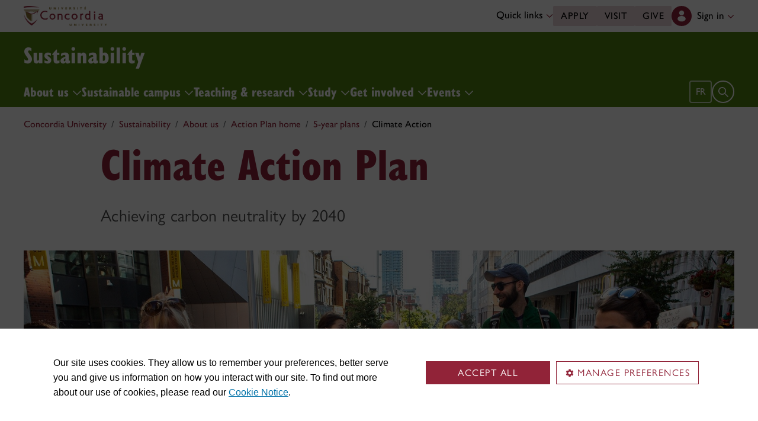

--- FILE ---
content_type: text/html
request_url: https://www.concordia.ca/sustainability/about/action-plan/2020-2025/climate.html
body_size: 19325
content:

    <!DOCTYPE HTML>
<html lang="en">
    <head>
    <meta charset="utf-8">
    <meta http-equiv="content-type" content="text/html; charset=UTF-8">
    <meta name="viewport" id="viewport" content="width=device-width, initial-scale=1.0">
    <meta name="robots" content="index,follow">
    <meta http-equiv="keywords" content="sustainability, sustainable, environment, climate">
    <link rel="shortcut icon" href="/etc/designs/concordia/favicon.ico">
    <link rel="icon" type="image/png" sizes="32x32" href="/etc/designs/concordia/clientlibs/img/favicons/favicon-32x32.png">
    <link rel="icon" type="image/png" sizes="16x16" href="/etc/designs/concordia/clientlibs/img/favicons/favicon-16x16.png">
    <link rel="icon" type="image/png" sizes="192x192" href="/etc/designs/concordia/clientlibs/img/favicons/android-chrome-192x192.png">
    <link rel="apple-touch-icon" sizes="180x180" href="/etc/designs/concordia/clientlibs/img/favicons/apple-touch-icon.png">
    <link rel="manifest" crossorigin="use-credentials" href="/content/concordia/manifest.json">
    <link rel="mask-icon" href="/etc/designs/concordia/clientlibs/img/favicons/safari-pinned-tab.svg" color="#912338">
    <meta name="msapplication-TileColor" content="#912338">
    <meta name="theme-color" content="#912338">
    <title>Climate Action Plan | Sustainability - Concordia University</title>
    <meta name="internal-url" content="https://www.concordia.ca/content/concordia/en/sustainability/about/action-plan/2020-2025/climate.html">
    <meta http-equiv="description" content="The Climate Action Plan is one of five streams in Concordia University's Sustainability Action Plan">
    <meta property="og:title" content="Climate Action Plan | Sustainability - Concordia University">
    <meta property="og:description" content="The Climate Action Plan is one of five streams in Concordia University's Sustainability Action Plan">
    <meta property="og:type" content="website">
    <meta property="og:image" content="https://www.concordia.ca/etc/designs/concordia/clientlibs/img/news-default.jpg">
    <meta property="og:image:alt" content="">
    <meta name="twitter:card" content="summary_large_image">
    <meta name="twitter:title" content="Climate Action Plan | Sustainability - Concordia University">
    <meta property="twitter:image:src" content="https://www.concordia.ca/etc/designs/concordia/clientlibs/img/news-default.jpg">
    <meta name="ts:path" content="content/concordia/en/sustainability/about/action-plan/2020-2025/climate">
    <link rel="preload" href="https://use.typekit.net/kmq6huc.css" as="style">
    <link rel="stylesheet" href="https://use.typekit.net/kmq6huc.css">
    <link rel="stylesheet" href="/etc/designs/concordia/clientlibs/vendor/bootstrap.min.24f75f0593b4daf33ef0203b04084356.css" type="text/css">
<link rel="stylesheet" href="/etc/designs/concordia/clientlibs/vendor/jquery-ui.min.7fb2f297bef3e44aaaa0b7ea0fc4cd4f.css" type="text/css">
<link rel="stylesheet" href="/etc/designs/concordia/concordia-master-clientlibs.min.7995ab42258172a486ac4d64e7f88292.css" type="text/css">
<script src="/etc/designs/concordia/clientlibs/vendor/bootstrap.min.fe96f9dd36170e0e5cdf9aeee3a03e99.js"></script>
<script src="/etc/designs/concordia/clientlibs/vendor/jquery.min.88fc740c0c81068c14c7431c45e9f4dc.js"></script>
<script src="/etc/designs/concordia/clientlibs/vendor/jquery-ui.min.f682feedd6ecc56f5db71cfdaa48a41f.js"></script>
<script src="/etc/designs/concordia/clientlibs/vendor/picturefill.min.893eed8d44a0e92621a02d4252223d82.js"></script>
<script src="/etc/designs/concordia/concordia-master-clientlibs.min.e0dc24ffc096edd97d31aa743d944128.js"></script>

        <script src="https://cscript-cdn-use.concordia.ca/loader.js"></script>
        <script>
            let languageCode = document.documentElement.lang;
            languageCode = languageCode.includes("fr") ? "fr" : "";
            var cassieSettings = {
                widgetProfileId: 1,
                languageCode: languageCode,
                licenseKey: "414E0D0E-BBCC-4D69-95C5-FE1D15F8C496",
                region: "use",
                environment: "production"
            };
            window.CassieWidgetLoader = new CassieWidgetLoaderModule(cassieSettings);

            document.addEventListener('CassieSubmitConsent',e=>{
                let cats=window.CassieWidgetLoader?.Widget?.widgetTemplate?.Categories||[],
                    map={},consent={analytics_storage:"denied",ad_storage:"denied",functionality_storage:"denied",security_storage:"denied"},
                    key={"Performance cookies":"analytics_storage","Marketing cookies":"ad_storage","Functional cookies":"functionality_storage","Strictly necessary cookies":"security_storage"},
                    eu="AT,BE,BG,CY,CZ,DE,DK,EE,ES,FI,FR,GR,HR,HU,IE,IT,LT,LU,LV,MT,NL,PL,PT,RO,SE,SI,SK,UK,CH".split(",");
                cats.forEach(cat=>cat.Cookies.forEach(c=>map[c.ChannelID]=key[cat.ChannelTypeParent||cat.ChannelType]));
                e.detail.forEach(p=>p.isOptIn&&map[p.channelId]&&(consent[map[p.channelId]]="granted"));
                fetch("https://ipapi.co/country/").then(r=>r.text()).then(c=>{
                    if (eu.includes(c)) {
                        clarity?.('consentv2',consent);
                        for (let [k,v] of Object.entries(consent)) clarity('set',`consent_`,v);
                    }
                });
            });
        </script>
</head>
    
<body class="full-window concordia page basicpage ">
        <!-- Google Tag Manager -->
        <noscript><iframe src="//www.googletagmanager.com/ns.html?id=GTM-57BSZT"
        height="0" width="0" style="display:none;visibility:hidden"></iframe></noscript>
        <script>(function(w,d,s,l,i){w[l]=w[l]||[];w[l].push({'gtm.start':
        new Date().getTime(),event:'gtm.js'});var f=d.getElementsByTagName(s)[0],
        j=d.createElement(s),dl=l!='dataLayer'?'&l='+l:'';j.async=true;j.src=
        '//www.googletagmanager.com/gtm.js?id='+i+dl;f.parentNode.insertBefore(j,f);
        })(window,document,'script','dataLayer','GTM-57BSZT');</script>
        <!-- End Google Tag Manager -->
    <div id="boot">
        
    <header class="d-print-none">
        <a id="skip-to-main" class="btn btn-primary ga-skip-to-main-link" href="#content-main">Skip to main content</a>

        <div class="emergency-alert">
            <div class="c-alert">
<script>
    $(document).ready(function () {
        cAlert.init("emergency_alert", "See more", "See less");
    });
</script>
</div>

        </div>

        <div class="header-embed d-none">
            <div class="header-embed script parbase">
    <style>

#boot h1, #boot .h1 {
    margin: 0.5rem 0 1.5rem 0;
}

#boot .c-page-header__title, #boot .c-intro__title, #boot .c-introduction__title {
    font-size: var(--cds-font-size-650);
}

#boot .program-content p, #boot .program-content li, #boot .program-content .xlarge-text, #boot .program-content .large-text {
    font-size: 20px !important;
    line-height: 1.6 !important;
}

#boot .program-content .btn-burgundy-arrow {
    font-size: var(--cds-font-size-125);
    line-height: var(--cds-font-line-height-label);
}

#boot .c-link-list ul.c-link-list--style-default a, 
#boot .c-link-list ol.c-link-list--style-default a {
    text-decoration-color: color-mix(in srgb,currentColor 30%,transparent) !important;
}

#boot .c-link-list ul.c-link-list--style-default a:hover, 
#boot .c-link-list ol.c-link-list--style-default a:hover {
    text-decoration-color: color-mix(in srgb,currentColor 100%,transparent) !important;
}

#boot .c-wysiwyg .rte ol li.xlarge-text::marker {
    font-size: 18px;
}

@media (min-width: 768px) {
#boot .c-wysiwyg .rte ol li.xlarge-text::marker {
    font-size: 20px;
}
}


#boot .faceted-search .filters .filter-category.fr {
    font-size: 16px;
}

#boot .c-faculty-profile__info h1 {
margin: 1rem 0 .2rem -2px;
font: 800 2.5rem 'gill-sans-nova-condensed',sans-serif !important;
letter-spacing: normal;
color: #912338;
}

#boot .c-faculty-profile__info ul li strong {
    font-weight: bold;
}

@media(min-width: 768px) {

#boot .c-faculty-profile__info h1 {
    margin-top: 0;
    font-size: 3.375rem !important;
}
}

#boot .c-faculty-profile__main-content h2 {
margin: 0 0 1.5rem 0;
font: 800 2.25rem 'gill-sans-nova-condensed',sans-serif !important;
letter-spacing: normal;
text-transform: none;
color: #000;
}

#boot .c-faculty-profile__content-block h3 {
margin-bottom: 1rem;
font: 800 1.5rem/1.2 'gill-sans-nova-condensed',sans-serif;
}

#boot .c-faculty-profile__profile-login h5 {
    font-weight: 600 !important;
}

@media(min-width: 768px) {
#boot .c-faculty-profile__profile-login h5 {
    font: normal 18px/24px Arial,sans-serif;
    color: #000;
}
}

#boot .x-panel-body .thumb-wrap {
    display: block !important;
    visibility: visible !important;
}

#boot h1.hero-title {
    letter-spacing: 0 !important;
}

#boot .btn.btn-simple {
    font-weight: var(--cds-font-weight-semi-bold) !important;
}

#boot .btn.btn-simple:hover {
    text-decoration-color: #912238 !important;
}

#boot .navbar-nav .btn {
    text-wrap: unset;
    text-wrap-mode: nowrap;
}

@media (min-width: 768px) {
#boot .important-date .text.col-12.col-md-10 {
    flex: 3 !important;
}

#boot .important-date .date.col-12.col-md-2 {
   flex: 1 !important;
}

}

#boot .btn.btn-simple-back {
    font-weight: var(--cds-font-weight-semi-bold) !important;
    font-size: var(--cds-font-size-125) !important;
    line-height: var(--cds-font-line-height-brand-lead) !important;
    font-family: var(--cds-font-family-brand) !important;
    color: black !important;
}

@media (min-width: 768px) {

#boot .btn.btn-simple-back {
    font-size: var(--cds-font-size-150) !important;
}

}

#boot .c-tfs__result-link {
    text-decoration: underline !important;
    text-underline-offset: 3px !important;
    text-decoration-thickness: 1px !important;
}

#boot .c-faculty-profile-list__list-item--gap {
    border-bottom: 1px solid var(--cds-border-color-primary) !important; 
}

#boot .hero .hero-subtitle, 
#boot .c-hero .hero-subtitle {
    margin: 1.5rem 0 0 0;
    font: 500 24px/32px 'gill-sans-nova',sans-serif;
    letter-spacing: .25px;
}


#boot .c-news-list p.c-card__title.c-card__title--xsmall.c-card__title--black {
    font: 500 22px/28px 'gill-sans-nova', sans-serif !important;
}

#boot .c-news-list .c-news-list__grid a.rss-link {
    display: flex !important;
    flex-direction: row !important;
    font-family: var(--cds-font-family-body) !important;
    font-size: var(--cds-font-size-050) !important;
    font-weight: normal;
    padding-top: .2rem;
}

#boot .c-news-list .c-news-list__grid .ci-rss {
    transform: translateY(3px);
}

@media(max-width: 767px) {
    #boot .c-news-list .c-news-list__grid .more-links a {
        margin: 0;
    }

    #boot .c-news-list .c-news-list__grid .more-links {
        display: flex;
        margin-bottom: .5rem;
        gap: .5rem;
    }
}

#boot .deep-footer-links button {
    font-size: 14px !important;
    font-weight: normal !important;
}

#boot .sr-only {
  position: absolute;
  width: 1px;
  height: 1px;
  padding: 0;
  margin: -1px;
  overflow: hidden;
  clip: rect(0, 0, 0, 0); /* For older browsers */
  white-space: nowrap; /* Prevent text from wrapping and breaking speech */
  border: 0;
}
</style>

<script>
document.addEventListener('DOMContentLoaded',()=>{window.location.href.includes('concordia.ca/faculty/ulf-hlobil.html')&&(document.querySelector('div#ppl-widget-container')?.parentElement?.classList.contains('text-collapsible__content')&&document.querySelector('div#ppl-widget-container').parentElement.classList.remove('text-collapsible__content'))});
</script>
</div>

        </div>

        
        <div class="c-header__sticky-wrapper">
            <div class="c-header__sticky-container">
                


<div class="c-header-top">
    <div class="c-header-top__container c-header-top__container--subsite">
        <div class="container width1200">
            <div class="c-header-top__concordia-logo-container c-header-top__concordia-logo-container--subsite">
                <a class="c-header-top__concordia-logo c-header-top__concordia-logo--subsite ga-c-header-top-concordia-logo" href="https://www.concordia.ca">
                        <img class="d-none d-xl-block" src="/etc/designs/concordia/clientlibs/img/logo-concordia-university.png" alt="Concordia University">
                        <img class="d-block d-xl-none" src="/etc/designs/concordia/clientlibs/img/logo-concordia.svg" alt="Concordia University">
                </a>
            </div>
                <div class="c-header-top__courtesy-nav c-header-top__courtesy-nav--subsite c-header-top__courtesy-nav--hidden">
                        <div class="c-quick-links-desktop dropdown">
                            <button class="btn dropdown-toggle dropdown-toggle--subsite" type="button" data-bs-toggle="dropdown" aria-expanded="false">
                                Quick links
                                <span class="c-header-top__icon-chevron">
                                    <svg class="ci" role="presentation" aria-hidden="true">
                                        <use href="/etc/designs/concordia/clientlibs/img/svg-sprites.svg#ci-chevron-up"></use>
                                    </svg>
                                </span>
                            </button>
                            <div class="dropdown-menu  dropdown-menu-end">
                                <div class="container">
                                    <div class="row row-cols-2">
                                        <ul class="col" role="menu"><li role="presentation"><a class="dropdown-item ga-c-quick-links-desktop-link" href="/students/undergraduate/welcome.html" role="menuitem">Undergraduate Welcome Guide</a></li><li role="presentation"><a class="dropdown-item ga-c-quick-links-desktop-link" href="/gradstudies/students/new.html" role="menuitem">Graduate Welcome Guide</a></li><li role="presentation"><a class="dropdown-item ga-c-quick-links-desktop-link" href="/events/academic-dates.html" role="menuitem">Academic dates</a></li><li role="presentation"><a class="dropdown-item ga-c-quick-links-desktop-link" href="/students.html" role="menuitem">Student Hub</a></li><li role="presentation"><a class="dropdown-item ga-c-quick-links-desktop-link" href="/students/birks.html" role="menuitem">Student Service Centre (Birks)</a></li><li role="presentation"><a class="dropdown-item ga-c-quick-links-desktop-link" href="/students/international.html" role="menuitem">International Students Office (ISO)</a></li><li role="presentation"><a class="dropdown-item ga-c-quick-links-desktop-link" href="/students/services/study-help-tutoring.html" role="menuitem">All academic resources</a></li></ul><ul class="col" role="menu"><li role="presentation"><a class="dropdown-item ga-c-quick-links-desktop-link" href="/it.html" role="menuitem">IT services</a></li><li role="presentation"><a class="dropdown-item ga-c-quick-links-desktop-link" href="https://library.concordia.ca/" role="menuitem">Library</a></li><li role="presentation"><a class="dropdown-item ga-c-quick-links-desktop-link" href="/campus-life/security.html" role="menuitem">Safety & prevention</a></li><li role="presentation"><a class="dropdown-item ga-c-quick-links-desktop-link" href="/students/exchanges/csep.html" role="menuitem">Exchanges & partnerships</a></li><li role="presentation"><a class="dropdown-item ga-c-quick-links-desktop-link" href="/print.html" role="menuitem">Printing</a></li><li role="presentation"><a class="dropdown-item ga-c-quick-links-desktop-link" href="/it/services/concordia-wireless-network.html" role="menuitem">Wi-Fi access</a></li><li role="presentation"><a class="dropdown-item ga-c-quick-links-desktop-link" href="/students/concordia-app.html" role="menuitem">Concordia app</a></li></ul>
                                    </div>
                                </div>
                            </div>
                        </div>
                        <div class="c-header-top__buttons">
                            <a class="btn btn--subsite ga-c-header-top-desktop-link" href="/admissions/apply-now.html">Apply</a>
                            <a class="btn btn--subsite ga-c-header-top-desktop-link" href="/admissions/visit.html">Visit</a>
                            <a class="btn btn--subsite ga-c-header-top-desktop-link" href="/alumni-friends/giving-to-concordia.html">Give</a>
                        </div>
                        <div class="c-header-top__lang-toggle c-header-top__lang-toggle--subsite">
                            
                            <a class="ga-c-header-top-lang-toggle-mobile" href="/fr/durabilite/a-propos/plan-daction/2020-2025/climat.html">fr</a>
                        </div>

                    
                    <div class="c-hub-menu c-hub-menu--subsite c-hub-menu--en dropdown"></div>
                </div>
        </div>
    </div>
</div>
                    <div class="c-subsite c-subsite--green">
                        
                        <div class="c-subsite__container-row">
                            <div class="container width1200 c-subsite__container ">
                                <div class="c-subsite__container-top-row-mobile">
                                    <div class="c-subsite__container-titles">
                                        <h2 class="c-subsite__title"><a class="focus-custom--outline-offset-0" href="/sustainability.html">Sustainability</a></h2>
                                    </div>
                                    
                                    <button class="c-header-top__hamburger-btn c-header-top__hamburger-btn--subsite c-header-top__hamburger-btn--white navbar-toggler ga-c-header-top-hamburger-btn-mobile" type="button" aria-controls="c-navbar__offcanvas" aria-label="Toggle top navigation">
                                        <span class="c-header-top__hamburger-btn--open">
                                            <svg class="ci" aria-label="open">
                                                <use href="/etc/designs/concordia/clientlibs/img/svg-sprites.svg#ci-hamburger"></use>
                                            </svg>
                                        </span>
                                        <span class="c-header-top__hamburger-btn--close">
                                            <svg class="ci" aria-label="Close">
                                                <use href="/etc/designs/concordia/clientlibs/img/svg-sprites.svg#ci-close-flat"></use>
                                            </svg>
                                        </span>
                                    </button>
                                </div>
                            </div>
                            

<div class="c-navbar ">
    <nav class="navbar navbar-expand-xl navbar--subsite navbar--green" aria-label="Main navigation">
        <div class="container width1200">
            <div id="c-navbar__offcanvas" class="navbar-collapse offcanvas-collapse" tabindex="-1">

                
                
                
                <div class="c-site-search c-site-search--subsite focus-none" tabindex="-1">
                    <div class="container width1200 padding-keep position-relative">
                        <nav>
                            <div class="nav nav-tabs" role="tablist">
                                <button id="c-site-search__tab--concordia" class="nav-link active focus-custom--outline-offset-0" data-bs-toggle="tab" data-bs-target="#c-site-search__pane--concordia" aria-controls="c-site-search__pane--concordia" type="button" role="tab" aria-selected="true">Concordia</button>
                                    <button id="c-site-search__tab--directories" class="nav-link focus-custom--outline-offset-0" data-bs-toggle="tab" data-bs-target="#c-site-search__pane--directories" aria-controls="c-site-search__pane--directories" type="button" role="tab" aria-selected="false">Directories</button>
                            </div>
                        </nav>
                        <div class="tab-content">
                            <div id="c-site-search__pane--concordia" class="tab-pane show active" aria-labelledby="c-site-search__tab--concordia" role="tabpanel" tabindex="-1">
                                <form action="https://www.concordia.ca/search.html" method="get" role="search">
                                    <input id="c-site-search__url-private" type="hidden" value="https://hub.concordia.ca/carrefour/search.html">
                                    <div class="input-group">
                                        <input id="c-site-search__form--input-concordia" class="form-control focus-custom--outline-offset-0" name="q" type="text" placeholder="Search Concordia" aria-label="Search Concordia" aria-describedby="c-site-search__form--submit-concordia">
                                        <button id="c-site-search__form--submit-concordia" class="btn focus-custom--outline-offset-0" type="submit">
                                            <span class="visually-hidden">Search</span>
                                            <svg class="ci" role="presentation" aria-hidden="true">
                                                <use href="/etc/designs/concordia/clientlibs/img/svg-sprites.svg#ci-search"></use>
                                            </svg>
                                        </button>
                                    </div>
                                </form>
                            </div>
                                <div id="c-site-search__pane--directories" class="tab-pane" aria-labelledby="c-site-search__tab--directories" role="tabpanel" tabindex="-1">
                                    <form action="https://www.concordia.ca/directories.html" method="get" role="search">
                                        <input id="c-site-search__first_name" type="hidden" value="">
                                        <input id="c-site-search__last_name" type="hidden" value="">
                                        <div class="input-group">
                                            <input id="c-site-search__form--input-directories" class="form-control focus-custom--outline-offset-0" type="text" placeholder="Search Directories" aria-label="Search Directories" aria-describedby="c-site-search__form--submit-directories">
                                            <button id="c-site-search__form--submit-directories" class="btn focus-custom--outline-offset-0" type="submit">
                                                <span class="visually-hidden">Search</span>
                                                <svg class="ci" role="presentation" aria-hidden="true">
                                                    <use href="/etc/designs/concordia/clientlibs/img/svg-sprites.svg#ci-search"></use>
                                                </svg>
                                            </button>
                                        </div>
                                    </form>
                                </div>
                        </div>
                        <button class="c-site-search__btn-close btn btn-link" type="button">
                            Close
                            <span class="icon-close">
                                <svg class="ci" role="presentation">
                                    <use href="/etc/designs/concordia/clientlibs/img/svg-sprites.svg#ci-close"></use>
                                </svg>
                            </span>
                        </button>
                    </div>
                </div>
                

                
                <div class="c-mega-menu c-mega-menu--subsite ">
                        
<ul class="navbar-nav">
            <li class="position-relative">
                    <button
                        id="c-mega-menu__about"
                        class="btn dropdown-toggle dropdown-toggle--subsite    focus-custom--outline-offset-0 "
                        type="button"
                        data-bs-toggle="dropdown"
                        aria-expanded="false"
                    >
                        About us
                        <span class="c-mega-menu__icon-chevron c-mega-menu__icon-chevron--subsite ">
                            <svg class="ci" role="presentation" aria-hidden="true">
                                <use href="/etc/designs/concordia/clientlibs/img/svg-sprites.svg#ci-chevron-up"></use>
                            </svg>
                        </span>
                    </button>
                    <div class="dropdown-menu dropdown-menu--subsite ">
                        <div class="c-mega-menu__dropdown-links c-mega-menu__dropdown-links--subsite">
                                <div class="c-mega-menu__dropdown-group">
                                    <div id="c-mega-menu__collapse-programs" class="collapse show">
                                        <ul role="menu">
                                                <li role="presentation">
                                                    <a class="dropdown-item dropdown-item--subsite dropdown-item--overview ga-c-mega-menu-dropdown-link" role="menuitem" href="/sustainability/about.html">Sustainability at Concordia</a>
                                                </li>
                                                <li class="" role="presentation">
                                                    <a class="dropdown-item dropdown-item--subsite ga-c-mega-menu-dropdown-link" role="menuitem" tabindex="-1" href="/sustainability/about/governance.html">
                                                        Governance
                                                    </a>
                                                </li>
                                                <li class="" role="presentation">
                                                    <a class="dropdown-item dropdown-item--subsite ga-c-mega-menu-dropdown-link" role="menuitem" tabindex="-1" href="/sustainability/about/assessments.html">
                                                        Sustainability assessments
                                                    </a>
                                                </li>
                                                <li class="" role="presentation">
                                                    <a class="dropdown-item dropdown-item--subsite ga-c-mega-menu-dropdown-link" role="menuitem" tabindex="-1" href="/sustainability/about/action-plan.html">
                                                        Sustainability Action Plan
                                                    </a>
                                                </li>
                                                <li class="" role="presentation">
                                                    <a class="dropdown-item dropdown-item--subsite ga-c-mega-menu-dropdown-link" role="menuitem" tabindex="-1" href="/sustainability/about/sdg.html">
                                                        Sustainable Development Goals (SDGs)
                                                    </a>
                                                </li>
                                                <li class="" role="presentation">
                                                    <a class="dropdown-item dropdown-item--subsite ga-c-mega-menu-dropdown-link" role="menuitem" tabindex="-1" href="/sustainability/about/investing.html">
                                                        Responsible investing
                                                    </a>
                                                </li>
                                                <li class="" role="presentation">
                                                    <a class="dropdown-item dropdown-item--subsite ga-c-mega-menu-dropdown-link" role="menuitem" tabindex="-1" href="/sustainability/about/giving.html">
                                                        Sustainable giving
                                                    </a>
                                                </li>
                                                <li class="" role="presentation">
                                                    <a class="dropdown-item dropdown-item--subsite ga-c-mega-menu-dropdown-link" role="menuitem" tabindex="-1" href="/sustainability/about/sustainability-awards-certifications.html">
                                                        Sustainability awards &amp; certifications
                                                    </a>
                                                </li>
                                                <li class="" role="presentation">
                                                    <a class="dropdown-item dropdown-item--subsite ga-c-mega-menu-dropdown-link" role="menuitem" tabindex="-1" href="/sustainability/about/office.html">
                                                        Office of Sustainability
                                                    </a>
                                                </li>
                                                <li class="" role="presentation">
                                                    <a class="dropdown-item dropdown-item--subsite ga-c-mega-menu-dropdown-link" role="menuitem" tabindex="-1" href="/sustainability/about/contacts.html">
                                                        Contact us
                                                    </a>
                                                </li>
                                        </ul>
                                    </div>
                                </div>
                        </div>
                    </div>
            </li>
            <li class="position-relative">
                    <button
                        id="c-mega-menu__campus"
                        class="btn dropdown-toggle dropdown-toggle--subsite    focus-custom--outline-offset-0 "
                        type="button"
                        data-bs-toggle="dropdown"
                        aria-expanded="false"
                    >
                        Sustainable campus
                        <span class="c-mega-menu__icon-chevron c-mega-menu__icon-chevron--subsite ">
                            <svg class="ci" role="presentation" aria-hidden="true">
                                <use href="/etc/designs/concordia/clientlibs/img/svg-sprites.svg#ci-chevron-up"></use>
                            </svg>
                        </span>
                    </button>
                    <div class="dropdown-menu dropdown-menu--subsite ">
                        <div class="c-mega-menu__dropdown-links c-mega-menu__dropdown-links--subsite">
                                <div class="c-mega-menu__dropdown-group">
                                    <div id="c-mega-menu__collapse-programs" class="collapse show">
                                        <ul role="menu">
                                                <li role="presentation">
                                                    <a class="dropdown-item dropdown-item--subsite dropdown-item--overview ga-c-mega-menu-dropdown-link" role="menuitem" href="/sustainability/campus.html">All campus initiatives</a>
                                                </li>
                                                <li class="" role="presentation">
                                                    <a class="dropdown-item dropdown-item--subsite ga-c-mega-menu-dropdown-link" role="menuitem" tabindex="-1" href="/sustainability/campus/food.html">
                                                        Food
                                                    </a>
                                                </li>
                                                <li class="" role="presentation">
                                                    <a class="dropdown-item dropdown-item--subsite ga-c-mega-menu-dropdown-link" role="menuitem" tabindex="-1" href="/sustainability/campus/zero-waste.html">
                                                        Zero Waste at Concordia
                                                    </a>
                                                </li>
                                                <li class="" role="presentation">
                                                    <a class="dropdown-item dropdown-item--subsite ga-c-mega-menu-dropdown-link" role="menuitem" tabindex="-1" href="/sustainability/campus/buildings.html">
                                                        Green buildings
                                                    </a>
                                                </li>
                                                <li class="" role="presentation">
                                                    <a class="dropdown-item dropdown-item--subsite ga-c-mega-menu-dropdown-link" role="menuitem" tabindex="-1" href="/sustainability/campus/energy.html">
                                                        Energy &amp; climate
                                                    </a>
                                                </li>
                                                <li class="" role="presentation">
                                                    <a class="dropdown-item dropdown-item--subsite ga-c-mega-menu-dropdown-link" role="menuitem" tabindex="-1" href="/sustainability/campus/water.html">
                                                        Water
                                                    </a>
                                                </li>
                                                <li class="" role="presentation">
                                                    <a class="dropdown-item dropdown-item--subsite ga-c-mega-menu-dropdown-link" role="menuitem" tabindex="-1" href="/sustainability/campus/transportation.html">
                                                        Transportation
                                                    </a>
                                                </li>
                                                <li class="" role="presentation">
                                                    <a class="dropdown-item dropdown-item--subsite ga-c-mega-menu-dropdown-link" role="menuitem" tabindex="-1" href="/sustainability/campus/biodiversity-urban-agriculture.html">
                                                        Biodiversity and urban agriculture
                                                    </a>
                                                </li>
                                        </ul>
                                    </div>
                                </div>
                        </div>
                    </div>
            </li>
            <li class="position-relative">
                    <button
                        id="c-mega-menu__teaching-research"
                        class="btn dropdown-toggle dropdown-toggle--subsite    focus-custom--outline-offset-0 "
                        type="button"
                        data-bs-toggle="dropdown"
                        aria-expanded="false"
                    >
                        Teaching &amp; research
                        <span class="c-mega-menu__icon-chevron c-mega-menu__icon-chevron--subsite ">
                            <svg class="ci" role="presentation" aria-hidden="true">
                                <use href="/etc/designs/concordia/clientlibs/img/svg-sprites.svg#ci-chevron-up"></use>
                            </svg>
                        </span>
                    </button>
                    <div class="dropdown-menu dropdown-menu--subsite ">
                        <div class="c-mega-menu__dropdown-links c-mega-menu__dropdown-links--subsite">
                                <div class="c-mega-menu__dropdown-group">
                                    <div id="c-mega-menu__collapse-programs" class="collapse show">
                                        <ul role="menu">
                                                <li role="presentation">
                                                    <a class="dropdown-item dropdown-item--subsite dropdown-item--overview ga-c-mega-menu-dropdown-link" role="menuitem" href="/sustainability/teaching-research.html">Resources overview</a>
                                                </li>
                                                <li class="" role="presentation">
                                                    <a class="dropdown-item dropdown-item--subsite ga-c-mega-menu-dropdown-link" role="menuitem" tabindex="-1" href="/sustainability/teaching-research/faculty.html">
                                                        Teaching resources
                                                    </a>
                                                </li>
                                                <li class="" role="presentation">
                                                    <a class="dropdown-item dropdown-item--subsite ga-c-mega-menu-dropdown-link" role="menuitem" tabindex="-1" href="/sustainability/teaching-research/researchers.html">
                                                        Research resources
                                                    </a>
                                                </li>
                                        </ul>
                                    </div>
                                </div>
                        </div>
                    </div>
            </li>
            <li class="position-relative">
                    <button
                        id="c-mega-menu__study"
                        class="btn dropdown-toggle dropdown-toggle--subsite    focus-custom--outline-offset-0 "
                        type="button"
                        data-bs-toggle="dropdown"
                        aria-expanded="false"
                    >
                        Study
                        <span class="c-mega-menu__icon-chevron c-mega-menu__icon-chevron--subsite ">
                            <svg class="ci" role="presentation" aria-hidden="true">
                                <use href="/etc/designs/concordia/clientlibs/img/svg-sprites.svg#ci-chevron-up"></use>
                            </svg>
                        </span>
                    </button>
                    <div class="dropdown-menu dropdown-menu--subsite ">
                        <div class="c-mega-menu__dropdown-links c-mega-menu__dropdown-links--subsite">
                                <div class="c-mega-menu__dropdown-group">
                                    <div id="c-mega-menu__collapse-programs" class="collapse show">
                                        <ul role="menu">
                                                <li role="presentation">
                                                    <a class="dropdown-item dropdown-item--subsite dropdown-item--overview ga-c-mega-menu-dropdown-link" role="menuitem" href="/sustainability/study.html">Study sustainability</a>
                                                </li>
                                                <li class="" role="presentation">
                                                    <a class="dropdown-item dropdown-item--subsite ga-c-mega-menu-dropdown-link" role="menuitem" tabindex="-1" href="/sustainability/study/programs-certificates.html">
                                                        Programs &amp; certificates
                                                    </a>
                                                </li>
                                                <li class="" role="presentation">
                                                    <a class="dropdown-item dropdown-item--subsite ga-c-mega-menu-dropdown-link" role="menuitem" tabindex="-1" href="/sustainability/study/courses.html">
                                                        Sustainability courses
                                                    </a>
                                                </li>
                                                <li class="" role="presentation">
                                                    <a class="dropdown-item dropdown-item--subsite ga-c-mega-menu-dropdown-link" role="menuitem" tabindex="-1" href="/sustainability/study/wicked-problems-mooc.html">
                                                        Wicked Problems MOOC
                                                    </a>
                                                </li>
                                        </ul>
                                    </div>
                                </div>
                        </div>
                    </div>
            </li>
            <li class="position-relative">
                    <button
                        id="c-mega-menu__get-involved"
                        class="btn dropdown-toggle dropdown-toggle--subsite    focus-custom--outline-offset-0 "
                        type="button"
                        data-bs-toggle="dropdown"
                        aria-expanded="false"
                    >
                        Get involved
                        <span class="c-mega-menu__icon-chevron c-mega-menu__icon-chevron--subsite ">
                            <svg class="ci" role="presentation" aria-hidden="true">
                                <use href="/etc/designs/concordia/clientlibs/img/svg-sprites.svg#ci-chevron-up"></use>
                            </svg>
                        </span>
                    </button>
                    <div class="dropdown-menu dropdown-menu--subsite ">
                        <div class="c-mega-menu__dropdown-links c-mega-menu__dropdown-links--subsite">
                                <div class="c-mega-menu__dropdown-group">
                                    <div id="c-mega-menu__collapse-programs" class="collapse show">
                                        <ul role="menu">
                                                <li role="presentation">
                                                    <a class="dropdown-item dropdown-item--subsite dropdown-item--overview ga-c-mega-menu-dropdown-link" role="menuitem" href="/sustainability/get-involved.html">Ways to get involved</a>
                                                </li>
                                                <li class="" role="presentation">
                                                    <a class="dropdown-item dropdown-item--subsite ga-c-mega-menu-dropdown-link" role="menuitem" tabindex="-1" href="/sustainability/get-involved/student-initiatives.html">
                                                        Student initiatives
                                                    </a>
                                                </li>
                                                <li class="" role="presentation">
                                                    <a class="dropdown-item dropdown-item--subsite ga-c-mega-menu-dropdown-link" role="menuitem" tabindex="-1" href="/sustainability/get-involved/student-ambassadors.html">
                                                        Student ambassadors
                                                    </a>
                                                </li>
                                                <li class="" role="presentation">
                                                    <a class="dropdown-item dropdown-item--subsite ga-c-mega-menu-dropdown-link" role="menuitem" tabindex="-1" href="/sustainability/get-involved/faculty-staff-ambassadors.html">
                                                        Employee ambassadors
                                                    </a>
                                                </li>
                                                <li class="" role="presentation">
                                                    <a class="dropdown-item dropdown-item--subsite ga-c-mega-menu-dropdown-link" role="menuitem" tabindex="-1" href="/sustainability/get-involved/volunteer.html">
                                                        Volunteer program
                                                    </a>
                                                </li>
                                                <li class="" role="presentation">
                                                    <a class="dropdown-item dropdown-item--subsite ga-c-mega-menu-dropdown-link" role="menuitem" tabindex="-1" href="/sustainability/get-involved/wwf-living-planet.html">
                                                        WWF Living Planet @ Campus
                                                    </a>
                                                </li>
                                                <li class="" role="presentation">
                                                    <a class="dropdown-item dropdown-item--subsite ga-c-mega-menu-dropdown-link" role="menuitem" tabindex="-1" href="/sustainability/get-involved/campus-gardens.html">
                                                        Campus gardens
                                                    </a>
                                                </li>
                                                <li class="" role="presentation">
                                                    <a class="dropdown-item dropdown-item--subsite ga-c-mega-menu-dropdown-link" role="menuitem" tabindex="-1" href="/sustainability/get-involved/tools-resources.html">
                                                        Tools &amp; resources
                                                    </a>
                                                </li>
                                        </ul>
                                    </div>
                                </div>
                        </div>
                    </div>
            </li>
            <li class="position-relative">
                    <button
                        id="c-mega-menu__events"
                        class="btn dropdown-toggle dropdown-toggle--subsite    focus-custom--outline-offset-0 "
                        type="button"
                        data-bs-toggle="dropdown"
                        aria-expanded="false"
                    >
                        Events
                        <span class="c-mega-menu__icon-chevron c-mega-menu__icon-chevron--subsite ">
                            <svg class="ci" role="presentation" aria-hidden="true">
                                <use href="/etc/designs/concordia/clientlibs/img/svg-sprites.svg#ci-chevron-up"></use>
                            </svg>
                        </span>
                    </button>
                    <div class="dropdown-menu dropdown-menu--subsite ">
                        <div class="c-mega-menu__dropdown-links c-mega-menu__dropdown-links--subsite">
                                <div class="c-mega-menu__dropdown-group">
                                    <div id="c-mega-menu__collapse-programs" class="collapse show">
                                        <ul role="menu">
                                                <li role="presentation">
                                                    <a class="dropdown-item dropdown-item--subsite dropdown-item--overview ga-c-mega-menu-dropdown-link" role="menuitem" href="/sustainability/events.html">Upcoming events</a>
                                                </li>
                                                <li class="" role="presentation">
                                                    <a class="dropdown-item dropdown-item--subsite ga-c-mega-menu-dropdown-link" role="menuitem" tabindex="-1" href="/sustainability/events/earth-day.html">
                                                        Earth Day
                                                    </a>
                                                </li>
                                                <li class="" role="presentation">
                                                    <a class="dropdown-item dropdown-item--subsite ga-c-mega-menu-dropdown-link" role="menuitem" tabindex="-1" href="/sustainability/events/campus-sustainability-month.html">
                                                        Campus Sustainability Month
                                                    </a>
                                                </li>
                                                <li class="" role="presentation">
                                                    <a class="dropdown-item dropdown-item--subsite ga-c-mega-menu-dropdown-link" role="menuitem" tabindex="-1" href="/sustainability/events/champion-awards.html">
                                                        Sustainability Champion Awards
                                                    </a>
                                                </li>
                                        </ul>
                                    </div>
                                </div>
                        </div>
                    </div>
            </li>
</ul>

                </div>
                

                
                    <div class="c-header-top__buttons c-header-top__buttons--mobile">
                        <a class="btn ga-c-header-top-mobile-link" href="/admissions/apply-now.html">Apply</a>
                        <a class="btn ga-c-header-top-mobile-link" href="/admissions/visit.html">Visit</a>
                        <a class="btn ga-c-header-top-mobile-link" href="/campaign.html">Give</a>
                    </div>
                

                
                
                <div class="c-header-top__useful-links-mobile ">
                    <strong>Useful links</strong>
                    <div class="row">
                        <div class="col">
                            <ul role="menu">
                                <li role="presentation">
                                    <a class="ga-c-mega-menu-useful-links-mobile-link" href="/maps.html" role="menuitem">Maps</a>
                                </li>
                                <li role="presentation">
                                    <a class="ga-c-mega-menu-useful-links-mobile-link" href="/campus-life/security.html" role="menuitem">Safety & prevention</a>
                                </li>
                                <li role="presentation">
                                    <a class="ga-c-mega-menu-useful-links-mobile-link" href="/it/services/concordia-wireless-network.html" role="menuitem">Wi-Fi access</a>
                                </li>
                                <li role="presentation">
                                    <a class="ga-c-mega-menu-useful-links-mobile-link" href="/print.html" role="menuitem">Printing</a>
                                </li>
                            </ul>
                        </div>
                        <div class="col">
                            <ul role="menu">
                                <li role="presentation">
                                    <a class="ga-c-mega-menu-useful-links-mobile-link" href="/it.html" role="menuitem">IT support</a>
                                </li>
                                <li role="presentation">
                                    <a class="ga-c-mega-menu-useful-links-mobile-link" href="https://library.concordia.ca/" role="menuitem">Library</a>
                                </li>
                                <li role="presentation">
                                    <a class="ga-c-mega-menu-useful-links-mobile-link" href="/contact.html" role="menuitem">Contact us</a>
                                </li>
                                <li role="presentation">
                                    <a class="ga-c-mega-menu-useful-links-mobile-link" href="/students/concordia-app.html" role="menuitem">Concordia app</a>
                                </li>
                            </ul>
                        </div>
                    </div>
                </div>
                

                
                

                
                    <div class="c-quick-links-mobile dropdown">
                        <button class="dropdown-toggle focus-custom-outline--offset-0" type="button" data-bs-toggle="dropdown" data-bs-auto-close="false" aria-expanded="false">
                            Quick links
                            <span class="c-quick-links-mobile__icon-chevron">
                                <svg class="ci" role="presentation" aria-hidden="true">
                                    <use href="/etc/designs/concordia/clientlibs/img/svg-sprites.svg#ci-chevron-up"></use>
                                </svg>
                            </span>
                        </button>
                        <div class="dropdown-menu">
                            <ul role="menu"><li role="presentation"><a class="dropdown-item ga-c-quick-links-mobile-link" href="/students/undergraduate/welcome.html" role="menuitem">Undergraduate Welcome Guide</a></li><li role="presentation"><a class="dropdown-item ga-c-quick-links-mobile-link" href="/gradstudies/students/new.html" role="menuitem">Graduate Welcome Guide</a></li><li role="presentation"><a class="dropdown-item ga-c-quick-links-mobile-link" href="/events/academic-dates.html" role="menuitem">Academic dates</a></li><li role="presentation"><a class="dropdown-item ga-c-quick-links-mobile-link" href="/students/birks.html" role="menuitem">Student Service Centre (Birks)</a></li><li role="presentation"><a class="dropdown-item ga-c-quick-links-mobile-link" href="/students/international.html" role="menuitem">International Students Office (ISO)</a></li><li role="presentation"><a class="dropdown-item ga-c-quick-links-mobile-link" href="/students/exchanges/csep.html" role="menuitem">Exchanges & partnerships</a></li><li role="presentation"><a class="dropdown-item ga-c-quick-links-mobile-link" href="/students/services/study-help-tutoring.html" role="menuitem">All academic resources</a></li></ul>
                        </div>
                    </div>
                
            </div>

            <div class="c-navbar__features c-navbar__features--subsite">
                    
                    <a class="c-navbar__lang-toggle c-navbar__lang-toggle--subsite c-navbar__lang-toggle--green ga-c-header-top-lang-toggle-desktop" href="/fr/durabilite/a-propos/plan-daction/2020-2025/climat.html" lang="fr" aria-label="Français">fr</a>

                <button class="c-navbar__btn-search c-navbar__btn-search--subsite c-navbar__btn-search--green" type="button">
                    <span class="visually-hidden">Open search form</span>
                    <span class="icon-search">
                        <svg class="ci" role="presentation" aria-hidden="true">
                            <use href="/etc/designs/concordia/clientlibs/img/svg-sprites.svg#ci-search"></use>
                        </svg>
                    </span>
                </button>
            </div>
        </div>
    </nav>
</div>

                        </div>
                    </div>
            </div>
        </div>
                <div class="container-fluid width1200">
                    <div class="row">
                        <div class="c-breadcrumb">
        <nav aria-label="breadcrumb">
            <ol class="breadcrumb">
                            <li class="breadcrumb-item">
                                <a href="/">Concordia University</a>
                            </li>
                            <li class="breadcrumb-item">
                                <a href="/sustainability.html">Sustainability</a>
                            </li>
                            <li class="breadcrumb-item">
                                <a href="/sustainability/about.html">About us</a>
                            </li>
                            <li class="breadcrumb-item">
                                <a href="/sustainability/about/action-plan.html">Action Plan home</a>
                            </li>
                            <li class="breadcrumb-item">
                                <a href="/sustainability/about/action-plan/2020-2025.html">5-year plans</a>
                            </li>
                            <li class="breadcrumb-item active" aria-current="page">
                                Climate Action
                            </li>
            </ol>
        </nav>
</div>

                    </div>
                </div>
    </header>
        
<main id="content-main" >
    <div class="container-full-width container-fluid px-0">
        <div class="content-main parsys">


<div class="cssinclude parbase section">
    <style>#boot .c-offset-block .offset-block-container .text-container .offset-block-text b{
    font-family: GillSansMTProBold !important;
}</style>
</div>



<div class="c-grid-container grid-container section">
    <section class="  picturefill-container margin-top-desktop-0 margin-bottom-desktop-0 margin-top-mobile-0 margin-bottom-mobile-0" style="background-color: transparent; background-position: center top; background-repeat: no-repeat; background-size: cover;">
        <div class="container width940 mx-auto padding-top-desktop-0 padding-bottom-desktop-0 padding-top-mobile-0 padding-bottom-mobile-0">
            <div class="grid-container-parsys parsys">


<div class="c-introduction c-intro c-page-header section">

<div class="container-fluid ">
        <div class="row">
            <h1 class="c-introduction__title col-12 large ">Climate Action Plan</h1>
        </div>
    <div class="row">
            <div class="col-sm-12 ">
                <p>Achieving carbon neutrality by 2040</p>

            </div>
    </div>
</div>
</div>

</div>

        </div>
    </section>


</div>



<div class="c-grid-container grid-container section">
    <section class="  picturefill-container margin-top-desktop-0 margin-bottom-desktop-0 margin-top-mobile-0 margin-bottom-mobile-0" style="background-color: transparent; background-position: center top; background-repeat: no-repeat; background-size: cover;">
        <div class="container width1200 mx-auto padding-top-desktop-0 padding-bottom-desktop-0 padding-top-mobile-0 padding-bottom-mobile-0">
            <div class="grid-container-parsys parsys">


<div class="c-hero hero section"><div id="content_main_grid_container_1712369164_grid_container_parsys_hero" class="hero-container picturefill-container tall " style="background-color: #000; background-position: center center; "><div data-image><div data-src="/content/concordia/en/sustainability/about/action-plan/2020-2025/climate/jcr:content/content-main/grid_container_1712369164/grid-container-parsys/hero/adaptiveimage.img.768.medium.jpg/1603295987026.jpg" data-media="(max-width: 767px)"></div><div data-src="/content/concordia/en/sustainability/about/action-plan/2020-2025/climate/jcr:content/content-main/grid_container_1712369164/grid-container-parsys/hero/adaptiveimage.img.full.medium.jpg/1603295987026.jpg" data-media="(min-width: 768px)"></div></div><div class="overlay  " style="background: linear-gradient(rgba(0,0,0, 0), rgba(0,0,0, 0));"></div><div class="hero-text align-vertical-desktop-middle align-vertical-mobile-middle"><div class="hero-text-inner grid-940 align-horizontal-desktop-center align-horizontal-mobile-center none" ><div class="text-area" style="width:100%;"></div></div></div></div>


</div>

</div>

        </div>
    </section>


</div>



<div class="c-grid-container grid-container section">
    <section class="offset100  picturefill-container margin-top-desktop-0 margin-bottom-desktop-0 margin-top-mobile-0 margin-bottom-mobile-0" style="background-color: transparent; background-position: center top; background-repeat: no-repeat; background-size: cover;">
        <div class="container width768 mx-auto padding-top-desktop-40px padding-bottom-desktop-20px padding-top-mobile-40px padding-bottom-mobile-20px">
            <div class="grid-container-parsys parsys">


<div class="c-offset-block section"><link rel="stylesheet" href="/etc/designs/concordia/clientlibs/offset-block.min.cdf3e0ba7040a344a181692b3586d1e3.css" type="text/css">


<div id="content_main_grid_container_806301322_grid_container_parsys_offset_block_444614037" class="container-fluid offset-block-container text-offset-disabled image-offset-disabled ">
    <div class="row">
            <div class="col-12 text-container text-align-left"><h2 class="offset-block-title bold-condensed-small" style="color: #000000;">Our baseline</h2><div class="offset-block-text offset-block-text-black"><p>We analyze our&nbsp;greenhouse gas (GHG) emissions</p><ul><li>All goals and targets in this plan are relative to our emissions in 2014-15, the date of our last GHG emissions inventory. We will be performing regular GHG emissions inventory to track our progress.</li><li>In 2014-15, Concordia’s total emissions were 18,767 tonnes CO<sub>2</sub>e:<ul><li>Emissions from&nbsp;direct (on-site) sources&nbsp;equalled 9,412 tonnes CO<sub>2</sub>e (-7.2% compared to 2010-11)</li><li>Emissions from&nbsp;electricity&nbsp;equalled 248 tonnes CO<sub>2</sub>e (+16.8% compared to 2010-11, due to a shift towards electric heating systems)<br></li><li>Emissions from&nbsp;indirect sources&nbsp;— such as Concordia students, faculty and staff commuting to and from campus — equalled 9,107 tonnes CO<sub>2</sub>e (-23.1% compared to 2010-11); please note that we do not currently measure all of our emissions from indirect sources</li></ul></li></ul></div></div>
    </div>
</div>


</div>

</div>

        </div>
    </section>


</div>



<div class="c-grid-container grid-container section">
    <section class="  picturefill-container margin-top-desktop-0 margin-bottom-desktop-0 margin-top-mobile-0 margin-bottom-mobile-0" style="background-color: transparent; background-position: center top; background-repeat: no-repeat; background-size: cover;">
        <div class="container width1200 mx-auto padding-top-desktop-0 padding-bottom-desktop-0 padding-top-mobile-0 padding-bottom-mobile-0">
            <div class="grid-container-parsys parsys">


<div class="c-offset-block section">

<div id="content_main_grid_container_556843902_grid_container_parsys_offset_block" class="container-fluid offset-block-container text-offset-disabled image-offset-disabled ">
    <div class="row">
                <div class="col-md-6  left-side image-container"><div class="image"><img alt="two students eating at Buzz Cafe on Loyola Campus" src="/content/concordia/en/sustainability/about/action-plan/2020-2025/climate/_jcr_content/content-main/grid_container_556843902/grid-container-parsys/offset_block/adaptiveimage.img.full.medium.jpg/1605211390030.jpg"></div></div>
                <div class="col-md-6  right-side text-container text-align-left "><div class="offset-block-text offset-block-text-black"><p>We review and continuously improve our&nbsp;building and energy efficiency</p><ul><li>Buildings were responsible for approximately 48 per cent of overall GHG emissions in 2014-15.</li><li>We have&nbsp;three LEED certified buildings, with a fourth soon to be added.</li><li>Concordia has been&nbsp;ranked the most energy efficient of Quebec’s six major universities for 21 consecutive years.</li></ul></div></div>
    </div>
</div>


</div>

</div>

        </div>
    </section>


</div>



<div class="c-grid-container grid-container section">
    <section class="offset100  picturefill-container margin-top-desktop-0 margin-bottom-desktop-0 margin-top-mobile-0 margin-bottom-mobile-0" style="background-color: transparent; background-position: center top; background-repeat: no-repeat; background-size: cover;">
        <div class="container width768 mx-auto padding-top-desktop-20px padding-bottom-desktop-60px padding-top-mobile-20px padding-bottom-mobile-40px">
            <div class="grid-container-parsys parsys">


<div class="c-offset-block section">

<div id="content_main_grid_container_1353191258_grid_container_parsys_offset_block_444614037" class="container-fluid offset-block-container text-offset-disabled image-offset-disabled ">
    <div class="row">
            <div class="col-12 text-container text-align-left"><div class="offset-block-text offset-block-text-black"><p>We promote sustainable transportation</p><ul><li>93 per cent of students and 84 per cent of employees at Concordia use more sustainable commuting options as their primary mode of transportation, including walking, cycling and public transportation.</li><li>The Concordia community has access to a 15 per cent rebate on an annual BIXI bicycle sharing membership every year.</li><li>The secure indoor bicycle parking facility at Sir George Williams Campus allows users to keep their bicycles safe and dry.</li><li>Our community efforts to promote cycling have been rewarded: both campuses earned&nbsp;Vélo Québec’s VÉLOSYMPATHIQUE Silver certification in 2020.</li><li>Faculty and staff travelling for work or to attend conferences are encouraged to travel by train to nearby cities (Ottawa, Toronto and Quebec City) and will be reimbursed for their business-class train travel regardless of comparative cost with airline travel.</li></ul><p>We&nbsp;invest sustainably:</p><ul><li>The Concordia University Foundation became a signatory to the&nbsp;UN Principles for Responsible Investment&nbsp;in 2018. The foundation has a fully integrated&nbsp;Environmental, Social, Governance (ESG)&nbsp;investment policy, which is applied to all its investments.</li></ul></div></div>
    </div>
</div>


</div>

</div>

        </div>
    </section>


</div>



<div class="c-hero hero section"><div id="content_main_hero" class="hero-container picturefill-container short " style="background-color: #000; background-position: center center; "><div data-image><div data-src="/content/concordia/en/sustainability/about/action-plan/2020-2025/climate/jcr:content/content-main/hero/adaptiveimage.img.768.medium.jpg/1603296427918.jpg" data-media="(max-width: 767px)"></div><div data-src="/content/concordia/en/sustainability/about/action-plan/2020-2025/climate/jcr:content/content-main/hero/adaptiveimage.img.full.medium.jpg/1603296427918.jpg" data-media="(min-width: 768px)"></div></div><div class="overlay  " style="background: linear-gradient(rgba(0,0,0, 0), rgba(0,0,0, 0));"></div><div class="hero-text align-vertical-desktop-middle align-vertical-mobile-middle"><div class="hero-text-inner grid-940 align-horizontal-desktop-center align-horizontal-mobile-center none" ><div class="text-area" style="width:100%;"></div></div></div></div>


</div>



<div class="c-grid-container grid-container section">
    <section class="offset100 black-link picturefill-container margin-top-desktop-0 margin-bottom-desktop-0 margin-top-mobile-0 margin-bottom-mobile-0" style="background-color: #DFECCF; background-position: center top; background-repeat: no-repeat; background-size: cover;">
        <div class="container width768 mx-auto padding-top-desktop-60px padding-bottom-desktop-60px padding-top-mobile-60px padding-bottom-mobile-60px">
            <div class="grid-container-parsys parsys">


<div class="c-offset-block section">

<div id="content_main_grid_container_35711537_grid_container_parsys_offset_block_444614037" class="container-fluid offset-block-container text-offset-disabled image-offset-disabled ">
    <div class="row">
            <div class="col-12 text-container text-align-left"><h2 class="offset-block-title bold-condensed-small" style="color: #000000;">Key five-year targets and strategies</h2><div class="offset-block-text offset-block-text-black"><p><b>Incorporate climate planning</b> into our <b>governance and operations</b></p><ul><li>Encourage academic units to adopt policies, plans and procedures that further support campus emissions reductions; provide support and guidelines to do so</li><li>Develop a policy that includes green certification and renewable energy for new building and major renovation projects.</li><li>Develop official energy management program and incorporate GHG emissions considerations</li><li>Define additional sustainability requirements and guidelines and include them in our procurement and travel policies</li></ul><p><b>Reduce emissions from our buildings</b> by 25 per cent compared to 2014-15</p><ul><li>Assess which natural gas heating systems are approaching their end of life and plan their conversion to electric heating systems</li><li>Test the use of renewable and low-emissions fuels such as renewable natural gas</li><li>Launch ESCO (energy efficiency) project to reduce energy use of Concordia’s most inefficient buildings, while considering ways to enhance the indoor comfort and environmental quality of indoor spaces</li><li>Develop and launch a campaign to engage and educate the campus in energy reduction</li></ul><p><b>Attain&nbsp;Vélosympathique Gold rating</b>&nbsp;on both campuses</p><ul><li>Evaluate demand for secure bicycle parking, outdoor bicycle parking and free-service bicycle repair stations, and increase these services as needed</li><li>Provide twice-annual bicycle awareness and training events on both campuses and promote safe cycling practices and resources through regular communications</li></ul><p><b>Expand our electric transportation infrastructure</b>&nbsp;— vehicles and parking — to reach 10 per cent of our total infrastructure</p><ul><li>Favour electric vehicles when purchasing new vehicles for our campus fleet</li><li>Install 82 additional electric parking spots at both campuses and create incentives to use electric vehicles</li></ul></div></div>
    </div>
</div>


</div>

</div>

        </div>
    </section>


</div>



<div class="c-grid-container grid-container section">
    <section class=" black-link picturefill-container margin-top-desktop-0 margin-bottom-desktop-0 margin-top-mobile-0 margin-bottom-mobile-0" style="background-color: #DFECCF; background-position: center top; background-repeat: no-repeat; background-size: cover;">
        <div class="container width940 mx-auto padding-top-desktop-0 padding-bottom-desktop-0 padding-top-mobile-0 padding-bottom-mobile-0">
            <div class="grid-container-parsys parsys">


<div class="c-image image section">

<div
    id="content_main_grid_container_291066391_grid_container_parsys_image"
    class="   "
     style="width: auto;"
>
                <img src="/content/concordia/en/sustainability/about/action-plan/2020-2025/climate/_jcr_content/content-main/grid_container_291066391/grid-container-parsys/image.img.jpg/1603296357555.jpg" alt="" class="cq-dd-image ">
        
</div>
</div>

</div>

        </div>
    </section>


</div>



<div class="c-grid-container grid-container section">
    <section class="offset100 black-link picturefill-container margin-top-desktop-0 margin-bottom-desktop-0 margin-top-mobile-0 margin-bottom-mobile-0" style="background-color: #DFECCF; background-position: center top; background-repeat: no-repeat; background-size: cover;">
        <div class="container width768 mx-auto padding-top-desktop-20px padding-bottom-desktop-60px padding-top-mobile-20px padding-bottom-mobile-60px">
            <div class="grid-container-parsys parsys">


<div class="c-offset-block section">

<div id="content_main_grid_container_1588239782_grid_container_parsys_offset_block_444614037" class="container-fluid offset-block-container text-offset-disabled image-offset-disabled ">
    <div class="row">
            <div class="col-12 text-container text-align-left"><div class="offset-block-text offset-block-text-black"><p><b>Optimize our&nbsp;web conferencing technologies</b>&nbsp;and support their use by faculty, staff and students</p><ul><li>Equip new rooms with web conferencing hardware and software and launch a campaign around the use of web conferencing at Concordia</li><li>Encourage options for our staff to work remotely in recognizing the benefits to our carbon footprint as well as to public health, employee wellness and accessibility</li></ul><p><b>End all investments</b>&nbsp;from the Concordia University Foundation&nbsp;<b>in the coal, oil and gas sectors</b>&nbsp;and achieve <b>100 per cent sustainable investments</b></p><ul><li>Review our Investment Policy to align our activities with our new targets</li><li>Participate in conferences, benchmarking activities, and partnerships that align with our targets and offer us opportunities to discuss best practices with other institutions</li><li>Communicate regularly and transparently on the deployment of our sustainable investment strategies and our exposure to coal, oil and gas industries</li></ul><p>Allocate&nbsp;<b>10 per cent&nbsp;</b>of the Concordia University Foundation’s long-term investing pool to<b> social or environmental impact investments</b></p><ul><li>Integrate sustainability and social impact into the decision-making process for each investment</li></ul><p>Develop a comprehensive plan for<b>&nbsp;offsetting our indirect greenhouse gas emissions</b></p><ul><li>Research and evaluate local options for offsetting our emissions in the short and long term</li></ul><p><b>Increase our resilience</b>&nbsp;in the context of a changing climate</p><ul><li>In collaboration with community, increase on-campus and off-campus greening efforts and educate about the importance of vegetation in sequestering carbon and reducing urban heat island effect</li><li>In order to help us determine our susceptibility to current and future climate change impacts, develop an exposure, resilience and vulnerability assessment</li></ul></div></div>
    </div>
</div>


</div>

</div>

        </div>
    </section>


</div>



<div class="c-grid-container grid-container section">
    <section class="offset100  picturefill-container margin-top-desktop-0 margin-bottom-desktop-0 margin-top-mobile-0 margin-bottom-mobile-0" style="background-color: transparent; background-position: center top; background-repeat: no-repeat; background-size: cover;">
        <div class="container width768 mx-auto padding-top-desktop-60px padding-bottom-desktop-60px padding-top-mobile-60px padding-bottom-mobile-60px">
            <div class="grid-container-parsys parsys">


<div class="c-offset-block section">

<div id="content_main_grid_container_1924670204_grid_container_parsys_offset_block_444614037" class="container-fluid offset-block-container text-offset-disabled image-offset-disabled ">
    <div class="row">
            <div class="col-12 text-container text-align-left"><h2 class="offset-block-title bold-condensed-small" style="color: #000000;">Drafting Committee</h2><div class="offset-block-text offset-block-text-black"><p>The committee members below worked between June 2018 and May 2019 to draft the 20-year goals and five-year targets and strategies of the stream plans. Concordia then consulted with key stakeholders to determine the feasibility and impact of their recommendations, which allowed for the prioritization and budgeting of the plans.</p><p><i>Note that titles reflect members’ designated roles at the time of their work on the committee.</i></p><p><b>Chair: Damon Matthews</b>&nbsp;(Professor, Geography, Planning and Environment; Concordia Research Chair, Climate Science and Sustainability)</p><p><b>Coordinator: Cassandra Lamontagne</b>&nbsp;(Sustainability Coordinator, Office of Sustainability)</p><p><b>Membership:</b></p><ul><li>Amr Addas (Lecturer, JMSB Sustainable Investment Professional Certificate program)</li><li>Andreas Athienitis (Professor, Building, Civil and Environmental Engineering; Director, Concordia Centre for Zero Energy Building Studies)</li><li>Craig Townsend (Associate Professor, Geography, Planning and Environment)</li><li>Dan Gauthier (Building Performance Coordinator, Facilities Management)</li><li>Faisal Shennib (Environmental Specialist, Facilities Management)</li><li>Hilary Asaba (Buyer, Procurement Services)</li><li>Kevin Gould (Associate Professor, Geography, Planning and Environment)</li><li>Lucy Szablak (Senior Engineer, Facilities Management)</li><li>Marc Gauthier (Treasurer and Investment Officer, Office of Treasurer)</li><li>Mark Underwood (CEO, Sustainability Action Fund)</li><li>Nicolas Chevalier (Member, Divest Concordia)</li><li>Olivier Bemmann (Energy Management Coordinator, Properties Management)</li><li>Vanessa Macri (General Coordinator, Sustainable Concordia)<i><br> As of January 2019: Emily Carson-Apstein (External Coordinator, Sustainable Concordia)</i></li></ul></div></div>
    </div>
</div>


</div>



<div class="c-separator section"><div class="c-separator--transparent  ">
    <hr aria-hidden="true"/>
</div>
</div>



<div class="container-fluid px-0">
            <div class="row  parsys_column cq-colctrl-lt3      "><div class="parsys_column cq-colctrl-lt3-c0 col-md-4 col-sm-12 col-12">


<div class="c-image image section">

<div
    id="content_main_grid_container_1924670204_grid_container_parsys_image"
    class="   "
     style="width: auto;"
>
</div>
</div>



</div><div class="parsys_column cq-colctrl-lt3-c1 col-md-4 col-sm-12 col-12">


<div class="c-image image section">

<div
    id="content_main_grid_container_1924670204_grid_container_parsys_image_308607055"
    class="   "
     style="width: auto;"
>
</div>
</div>



</div><div class="parsys_column cq-colctrl-lt3-c2 col-md-4 col-sm-12 col-12">


</div></div></div>


<div class="c-separator section"><div class="c-separator--transparent  ">
    <hr aria-hidden="true"/>
</div>
</div>



<div class="c-button section">
    
    




    <div class="text-left">
        <a href="/sustainability/about/action-plan/2020-2025.html" target="_self" class="btn btn-simple-back">
            <span>View all five-year plans</span>
        </a>
    </div>

</div>

</div>

        </div>
    </section>


</div>



<div class="c-hero hero section"><div id="content_main_hero_26360486" class="hero-container picturefill-container flex " style="background: #508212; background-position: center top; "><div class="overlay  " style="background: linear-gradient(rgba(0,0,0, 0), rgba(0,0,0, 0));"></div><div class="hero-text align-vertical-desktop-middle align-vertical-mobile-middle"><div class="hero-text-inner grid-940 align-horizontal-desktop-center align-horizontal-mobile-center none" style="padding:20px 0;"><div class="text-area" style="width:100%;"><div class="buttons"><a href="/content/dam/concordia/services/sustainability/docs/Hub/plans/Climate-Plan.pdf" target='_self' class="btn btn-ghost  text-color-FFFFFF">Download the Climate Plan details [PDF]</a><div class="btn-separator"></div><a href="/sustainability/about/action-plan/progress-updates/climate.html" target='_self' class="btn btn-below btn-ghost  text-color-FFFFFF">See our progress</a></div></div></div></div></div>


</div>

</div>

    </div>
</main>

        
        <section aria-label="Pre-footer" class="c-bottom bottom-no-margin">
            <div class="container width940">
                <div class="bottom-parsys parsys">


<div class="c-wysiwyg wysiwyg section">

<div class="rte ">
    <h2 style="text-align: center;">Contact</h2>
<p style="text-align: center;"><span class="xlarge-text">For questions about the Climate Action Plan, contact Cassandra Lamontagne:</span></p>
<p style="text-align: center;"><span class="xlarge-text"><a adhocenable="false" href="mailto:cassandra.lamontagne@concordia.ca">cassandra.lamontagne@concordia.ca</a></span></p>

</div>
</div>

</div>

            </div>
                    <div class="space-above-footer">&nbsp;</div>
                <a id="c-back-to-top" title="Back to top">
                    <span>Back to top</span>
                </a>
        </section>


<p class="d-none d-print-block float-end">&copy; Concordia University</p>
    <div class="custom-footer-top iparsys parsys"><div class="section"><div class="new">
</div>
</div><div class="iparys_inherited"><div class="custom-footer-top iparsys parsys">


<div class="c-box box section">
        <div class="bloc    " style="border-top: 1px solid #e5e5e5;   padding: 50px 0 5px 0;">
    
    <div class="parsys">


<div class="c-social-media section">
    <div class="c-social-media__container d-flex flex-wrap align-center title-beside " role="region" aria-label="Social media">
            <div class="title-container large">
                    <h2 class="title black">Office of Sustainability</h2>
            </div>

        <div class="link-container">
            <ul class="social-media-links d-flex flex-wrap multi-color large center">
                    <li>
                        <a href="https://www.instagram.com/cusustainabilityoffice/" title="Instagram" target="_blank" aria-label="Instagram (external link opens in a new tab)">
                            <img class="c-social-media__icon" src="/etc/designs/concordia/clientlibs/img/icons/social-media/instagram-multi-color.png" alt="Instagram">
                        </a>
                    </li>
                    <li>
                        <a href="https://www.linkedin.com/company/office-of-sustainability-concordia-university/" title="LinkedIn" target="_blank" aria-label="LinkedIn (external link opens in a new tab)">
                            <img class="c-social-media__icon" src="/etc/designs/concordia/clientlibs/img/icons/social-media/linkedin-multi-color.png" alt="LinkedIn">
                        </a>
                    </li>
                    <li>
                        <a href="https://www.facebook.com/cusustainabilityoffice/" title="Facebook" target="_blank" aria-label="Facebook (external link opens in a new tab)">
                            <img class="c-social-media__icon" src="/etc/designs/concordia/clientlibs/img/icons/social-media/facebook-multi-color.png" alt="Facebook">
                        </a>
                    </li>
            </ul>
        </div>
    </div>
</div>

</div>

        </div>


</div>

</div>
</div></div>


<footer class="c-footer custom">
    <div class="main">
        <div class="container width1200">
            <div class="row">
                    <div class="custom-footer-main iparsys parsys"><div class="section"><div class="new">
</div>
</div><div class="iparys_inherited"><div class="custom-footer-main iparsys parsys">


<div class="parsys_column row cq-colctrl-lt5       "><div class="parsys_column cq-colctrl-lt5-c0 col-md-3 col-sm-12 col-12">


<div class="c-wysiwyg wysiwyg section">

<div class="rte ">
    <p style="font: normal 20px/32px 'GillSansMTProBoldCondensed'; margin-bottom: 0; color: #fff;">Sustainability hub</p>
</div>
</div>



<div class="c-link-list section">

<div class="c-link-list__container ">
            <ul class="   c-link-list--colour-default" role="menu">
                            <li class="" role="presentation">
                                <a href="/sustainability/about.html" role="menuitem">About us</a>
                            </li>
                            <li class="" role="presentation">
                                <a href="/sustainability/campus.html" role="menuitem">Sustainable campus</a>
                            </li>
                            <li class="" role="presentation">
                                <a href="/sustainability/teaching-research.html" role="menuitem">Teaching & research</a>
                            </li>
                            <li class="" role="presentation">
                                <a href="/sustainability/study.html" role="menuitem">Study</a>
                            </li>
                            <li class="" role="presentation">
                                <a href="/sustainability/get-involved.html" role="menuitem">Get involved</a>
                            </li>
                            <li class="" role="presentation">
                                <a href="/sustainability/events.html" role="menuitem">Events</a>
                            </li>
            </ul>
</div>
</div>



<div class="script parbase section">
    <p style="line-height: 5px; height: 5px;">&nbsp;</p>
</div>



</div><div class="parsys_column cq-colctrl-lt5-c1 col-md-3 col-sm-12 col-12">


<div class="c-wysiwyg wysiwyg section">

<div class="rte ">
    <p style="font: normal 20px/32px 'GillSansMTProBoldCondensed'; margin-bottom: 0; color: #fff;">Useful links</p>

</div>
</div>



<div class="c-link-list section">

<div class="c-link-list__container ">
            <ul class="   c-link-list--colour-default" role="menu">
                            <li class="" role="presentation">
                                <a href="/sustainability/get-involved/student-initiatives.html" role="menuitem">Student initiatives</a>
                            </li>
                            <li class="" role="presentation">
                                <a href="/sustainability/study/programs-certificates.html" role="menuitem">Programs & certificates</a>
                            </li>
                            <li class="" role="presentation">
                                <a href="/sustainability/campus/zero-waste.html" role="menuitem">Zero Waste Concordia</a>
                            </li>
                            <li class="" role="presentation">
                                <a href="/sustainability/campus/zero-waste/key-initiatives/cuccr.html" role="menuitem">Centre for Creative Reuse (CUCCR)</a>
                            </li>
                            <li class="" role="presentation">
                                <a href="/sustainability/campus/transportation.html" role="menuitem">Sustainable transportation</a>
                            </li>
            </ul>
</div>
</div>



<div class="script parbase section">
    <p style="line-height: 5px; height: 5px;">&nbsp;</p>
</div>



<div class="c-wysiwyg wysiwyg section">

<div class="rte ">
    <p style="font: normal 20px/32px 'GillSansMTProBoldCondensed'; margin-bottom: 0; color: #fff;">Contact us</p>
<p>514-848-2424, ext. 4878<br>
<a href="mailto:sustainability@concordia.ca" adhocenable="false">sustainability@concordia.ca</a><br>
<a href="/sustainability/about/contacts.html" adhocenable="false">Sustainability team</a></p>

</div>
</div>



</div><div class="parsys_column cq-colctrl-lt5-c2 col-md-3 col-sm-12 col-12">


<div class="c-wysiwyg wysiwyg section">

<div class="rte ">
    <p style="font: normal 20px/32px 'GillSansMTProBoldCondensed'; margin-bottom: 0; color: #fff;">Office of Sustainability</p>
<p>Room FB-804<br>
1250 Guy St.<br>
Montreal, QC &nbsp;H3H 2T4<br>
<a adhocenable="false" href="/maps/sgw-campus.html?building=FB"><i class="sprites-icon-map"></i>&nbsp; Faubourg Building (FB)</a></p>

</div>
</div>



</div><div class="parsys_column cq-colctrl-lt5-c3 col-md-3 col-sm-12 col-12">


<div class="reference parbase section"><div class="cq-dd-paragraph"><div class="c-box box">
        <a href="/indigenous/resources/territorial-acknowledgement.html" target="" class="bloc with-border  " style="padding: 8px 12px; border: 1px solid #b37e88;  ">
    
    <div class="parsys">


<div class="c-wysiwyg wysiwyg section">

<div class="rte ">
    <p style="font: 800 20px/32px 'gill-sans-nova-condensed'; margin-bottom: 0; color: #fff;">Territorial acknowledgement</p>
<p style="margin-bottom: 0;">Concordia University is located on unceded Indigenous lands. The Kanien’kehá:ka Nation is recognized as the custodians of Tiohtià:ke/Montreal.</p>

</div>
</div>

</div>

        </a>


</div>
</div>
</div>



</div></div><div style="clear:both"></div>
</div>
</div></div>

            </div>
        </div>
    </div>

    <div class="deep-footer">
        <div class="container width1200">
            <div class="row align-items-center">
                <div class="col-12 col-lg-9 deep-footer-info">
                    <div class="deep-footer-phone">
                        Central <a href="tel:514-848-2424">514-848-2424</a> <span class="separator" aria-hidden="true">|</span> Emergency <a href="tel:514-848-3717">514-848-3717</a>
                    </div>

                    <ul class="deep-footer-links clearfix" role="menu">
                        <li role="presentation">
                            <a href="/campus-life/security.html" role="menuitem">Safety & prevention</a>
                        </li>
                        <li role="presentation">
                            <span class="separator" aria-hidden="true">|</span>
                        </li>
                        <li role="presentation">
                            <a href="/web/accessibility.html" role="menuitem">Accessibility</a>
                        </li>
                        <li role="presentation">
                            <span class="separator" aria-hidden="true">|</span>
                        </li>
                        <li role="presentation">
                            <a href="/privacy.html" role="menuitem">Privacy</a>
                        </li>
                        <li role="presentation">
                            <span class="separator" aria-hidden="true">|</span>
                        </li>
                        <li role="presentation">
                            <a href="/web/terms.html" role="menuitem">Terms</a>
                        </li>
                        <li role="presentation">
                            <span class="separator" aria-hidden="true">|</span>
                        </li>
                        <li role="presentation">
                            <button class="btn btn-link focus-custom--outline-offset-0" role="menuitem" x-cq-linkchecker="skip" onclick="CassieWidgetLoader.Widget.showModal();">Cookie settings</button>
                        </li>
                        <li role="presentation">
                            <span class="separator" aria-hidden="true">|</span>
                        </li>
                        <li role="presentation">
                            <a href="/contact.html" role="menuitem">Contact us</a>
                        </li>
                        <li role="presentation">
                            <span class="separator" aria-hidden="true">|</span>
                        </li>
                        <li class="feedback" role="presentation">
                            <a href="/web/feedback-forms.html" role="menuitem">Site feedback</a>
                        </li>
                    </ul>

                    <div class="deep-footer-copyright">
                        &copy; Concordia University.&nbsp; Montreal, QC, Canada
                    </div>
                </div>

                <div class="col-12 col-lg-3 mb-5 deep-footer-logo">
                    <img src="/etc/designs/concordia/clientlibs/img/logo-concordia-wordmark.svg" alt="Concordia University" width="175">
                </div>
            </div>
        </div>
    </div>
</footer>

    </div>
</body>

</html>
